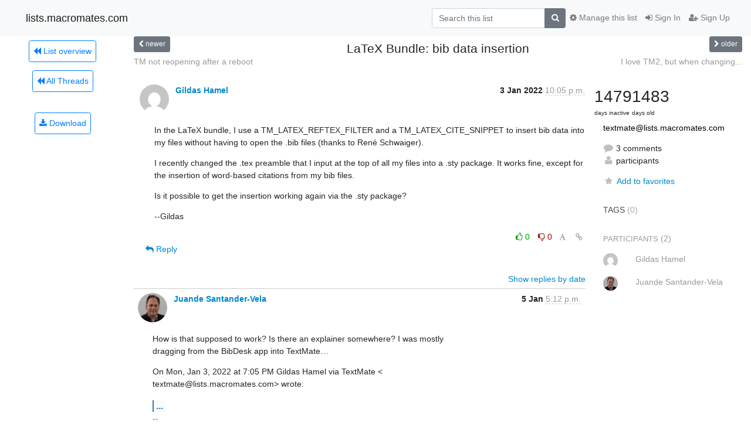

--- FILE ---
content_type: text/html; charset=utf-8
request_url: https://lists.macromates.com/hyperkitty/list/textmate@lists.macromates.com/thread/LSEDAMIR2P35UZ5D7OVYRQQRT7SJHBYN/
body_size: 75750
content:




<!DOCTYPE HTML>
<html>
    <head>
        <meta http-equiv="Content-Type" content="text/html; charset=UTF-8" />
        <meta name="viewport" content="width=device-width, initial-scale=1.0" />
        <meta name="ROBOTS" content="INDEX, FOLLOW" />
        <title>
LaTeX Bundle: bib data insertion - TextMate - lists.macromates.com
</title>
        <meta name="author" content="" />
        <meta name="dc.language" content="en" />
        <link rel="shortcut icon" href="/static/hyperkitty/img/favicon.ico" />
        <link rel="stylesheet" href="/static/hyperkitty/libs/jquery/smoothness/jquery-ui-1.10.3.custom.min.css" type="text/css" media="all" />
        <link rel="stylesheet" href="/static/hyperkitty/libs/fonts/font-awesome/css/font-awesome.min.css" type="text/css" media="all" />
        <link rel="stylesheet" href="/static/CACHE/css/output.deeea5669733.css" type="text/css" media="all"><link rel="stylesheet" href="/static/CACHE/css/output.d3034b4f9b48.css" type="text/css"><link rel="stylesheet" href="/static/CACHE/css/output.35464b891e3f.css" type="text/css" media="all">
         
        
        

    </head>

    <body>

    


    <nav class="navbar sticky-top navbar-light bg-light navbar-expand-md">
        <div class="container">
            <div class="navbar-header col-md"> <!--part of navbar that's always present-->
                <button type="button" class="navbar-toggler collapsed" data-toggle="collapse" data-target=".navbar-collapse">
                    <span class="fa fa-bars"></span>
                </button>
                <a class="navbar-brand" href="/hyperkitty/">lists.macromates.com</a>

            </div> <!-- /navbar-header -->

            <div class="navbar-collapse collapse justify-content-end"> <!--part of navbar that's collapsed on small screens-->
                <!-- show dropdown for smaller viewports b/c login name/email may be too long -->
                <!-- only show this extra button/dropdown if we're in small screen sizes -->
                <div class="nav navbar-nav navbar-right auth dropdown d-sm-none">
                  <a href="#" role="button" class="btn dropdown-toggle" id="loginDropdownMenu"
                     data-toggle="dropdown" aria-haspopup="true" aria-expanded="false">
                        
                            <span class="fa fa-bars"></span>
                        
                    </a>
                      
                            <a role="menuitem" tabindex="-1" href="/accounts/login/?next=/hyperkitty/list/textmate%40lists.macromates.com/thread/LSEDAMIR2P35UZ5D7OVYRQQRT7SJHBYN/">
                                <span class="fa fa-sign-in"></span>
                                Sign In
                            </a>
                            <a role="menuitem" tabindex="-1" href="/accounts/signup/?next=/hyperkitty/list/textmate%40lists.macromates.com/thread/LSEDAMIR2P35UZ5D7OVYRQQRT7SJHBYN/">
                                <span class="fa fa-user-plus"></span>
                                Sign Up
                            </a>
                        

                </div>
                <form name="search" method="get" action="/hyperkitty/search" class="navbar-form navbar-right my-2 my-lg-2 order-1" role="search">
                    <input type="hidden" name="mlist" value="textmate@lists.macromates.com" />
                        <div class="input-group">
                            <input name="q" type="text" class="form-control"
                                   placeholder="Search this list"
                                   
                                   />
                            <span class="input-group-append">
                                <button class="btn btn-secondary" type="submit"><span class="fa fa-search"></span></button>
                            </span>
                        </div>
                </form>
                <!-- larger viewports -->
                <ul class="nav navbar-nav d-none d-sm-flex auth order-3">
                    
                        <li class="nav-item"><a href="/accounts/login/?next=/hyperkitty/list/textmate%40lists.macromates.com/thread/LSEDAMIR2P35UZ5D7OVYRQQRT7SJHBYN/" class="nav-link">
                            <span class="fa fa-sign-in"></span>
                            Sign In
                        </a></li>
                        <li class="nav-item"><a href="/accounts/signup/?next=/hyperkitty/list/textmate%40lists.macromates.com/thread/LSEDAMIR2P35UZ5D7OVYRQQRT7SJHBYN/" class="nav-link">
                            <span class="fa fa-user-plus"></span>
                            Sign Up
                        </a></li>
                    
                </ul>

                
                <ul class="nav navbar-nav order-2">
                    <li class="nav-item">
                    
                    <a href="/postorius/lists/textmate.lists.macromates.com/" class="nav-link">
                        <span class="fa fa-cog"></span>
                        Manage this list
                    </a>
                    
                    </li>
                </ul>
                


            </div> <!--/navbar-collapse -->
        </div> <!-- /container for navbar -->
    </nav>

    

     <div class="modal fade" tabindex="-1" role="dialog" id="keyboard-shortcuts">
       <div class="modal-dialog" role="document">
         <div class="modal-content">
           <div class="modal-header">
             <button type="button" class="close" data-dismiss="modal" aria-label="Close"><span aria-hidden="true">&times;</span></button>
             <h4 class="modal-title">Keyboard Shortcuts</h4>
           </div>
           <div class="modal-body">
             <h3>Thread View</h3>
             <ul>
               <li><code>j</code>: Next unread message </li>
               <li><code>k</code>: Previous unread message </li>
               <li><code>j a</code>: Jump to all threads
               <li><code>j l</code>: Jump to MailingList overview
             </ul>
           </div>
         </div><!-- /.modal-content -->
       </div><!-- /.modal-dialog -->
     </div><!-- /.modal -->

     <div class="container">
        

<div class="row view-thread">





<div class="d-none d-md-inline col-12 col-md-2">
    <div class="row d-flex justify-content-center flex-column align-items-center">
        
        <a href="/hyperkitty/list/textmate@lists.macromates.com/"
           class="btn btn-outline-primary p-2 m-2">
            <span class="fa fa-backward"></span>
            List overview</a>

        
        
        <a href="/hyperkitty/list/textmate@lists.macromates.com/latest"
           class="btn btn-outline-primary p-2 m-2">
            <span class="fa fa-backward"></span>
       All Threads</a>
    
    </br>
    <!-- Download as mbox -->
    
    <a href="/hyperkitty/list/textmate@lists.macromates.com/export/textmate@lists.macromates.com-LSEDAMIR2P35UZ5D7OVYRQQRT7SJHBYN.mbox.gz?thread=LSEDAMIR2P35UZ5D7OVYRQQRT7SJHBYN" title="This thread in gzipped mbox format"
          class="btn btn-outline-primary p-2 m-2">
        <i class="fa fa-download"></i> Download</a>
    
</div>
</div>



    <div class="col-12 col-md-10">

        <!-- thread header: navigation (older/newer), thread title -->
        <div class="thread-header">
          <div class="row">
            
            <div class="col-sm-2">
                
                <a id="next-thread" class="btn btn-secondary btn-sm "
                        title="TM not reopening after a reboot"
                        href="/hyperkitty/list/textmate@lists.macromates.com/thread/OAOHQA4FS3FVJPTUPQTYTO6BZVCEQOVL/">
                    <span class="fa fa-chevron-left"></span>
                    <span class="d-none d-md-inline">newer</span>
                </a>
               
            </div>
            <div class="col-sm-8">
                <h3>LaTeX Bundle: bib data insertion</h3>
            </div>
            <div class="col-sm-2 right">
                <a id="prev-thread" class="btn btn-secondary btn-sm "
                    
                    title="I love TM2, but when changing tabs, the scrolling misbehaves"
                    href="/hyperkitty/list/textmate@lists.macromates.com/thread/WDSIKTVS2RJX3ABXSXD34TP5WYNVFFAS/"
                    >
                    <span class="fa fa-chevron-right"></span>
                    <span class="d-none d-md-inline">older</span>
                </a>
            </div>
          </div>
          <div class="thread-titles">
            <div class="row">
                <div class="d-none d-md-block col-md-6">
                
                    <a href="/hyperkitty/list/textmate@lists.macromates.com/thread/OAOHQA4FS3FVJPTUPQTYTO6BZVCEQOVL/"
                       title="TM not reopening after a reboot"
                       >TM not reopening after a reboot</a>
                
                </div>
                <div class="right d-none d-md-block col-md-6">
                
                    <a href="/hyperkitty/list/textmate@lists.macromates.com/thread/WDSIKTVS2RJX3ABXSXD34TP5WYNVFFAS/"
                       title="I love TM2, but when changing tabs, the scrolling misbehaves"
                       >I love TM2, but when changing...</a>
                
                </div>
            </div>
            
            </div>
        </div> <!-- /thread-header -->

        <!-- nav tabs, for smaller screens -->
        <ul class="nav nav-tabs d-md-none">
            <li class="nav-item">
                <a href="#home" class="nav-link active">First Post</a>
            </li>
            <li class="nav-item">
                <a href="#replies" class="nav-link">Replies</a>
            </li>
            <li class="nav-item">
                <a href="#stats" class="nav-link">Stats</a>
            </li>
            <li class="dropdown nav-item">
                



<a href="" id="navbarMonthsListDrop" class="dropdown-toggle  nav-link " data-toggle="dropdown">
  <span class="d-none d-md-inline ">Threads by</span> month <b class="caret"></b>
</a>
<ul class="dropdown-menu right" role="menu" aria-labelledby="navbarMonthsListDrop">
    
    <li role="presentation" class="dropdown-header disabled dropdown-item">
        <a href="" class="nav-link">----- 2026 -----</a>
    </li>
    
    <li>
        <a class="dropdown-item" href="/hyperkitty/list/textmate@lists.macromates.com/2026/1/"
           >January</a>
    </li>
    
    
    <li role="presentation" class="dropdown-header disabled dropdown-item">
        <a href="" class="nav-link">----- 2025 -----</a>
    </li>
    
    <li>
        <a class="dropdown-item" href="/hyperkitty/list/textmate@lists.macromates.com/2025/12/"
           >December</a>
    </li>
    
    <li>
        <a class="dropdown-item" href="/hyperkitty/list/textmate@lists.macromates.com/2025/11/"
           >November</a>
    </li>
    
    <li>
        <a class="dropdown-item" href="/hyperkitty/list/textmate@lists.macromates.com/2025/10/"
           >October</a>
    </li>
    
    <li>
        <a class="dropdown-item" href="/hyperkitty/list/textmate@lists.macromates.com/2025/9/"
           >September</a>
    </li>
    
    <li>
        <a class="dropdown-item" href="/hyperkitty/list/textmate@lists.macromates.com/2025/8/"
           >August</a>
    </li>
    
    <li>
        <a class="dropdown-item" href="/hyperkitty/list/textmate@lists.macromates.com/2025/7/"
           >July</a>
    </li>
    
    <li>
        <a class="dropdown-item" href="/hyperkitty/list/textmate@lists.macromates.com/2025/6/"
           >June</a>
    </li>
    
    <li>
        <a class="dropdown-item" href="/hyperkitty/list/textmate@lists.macromates.com/2025/5/"
           >May</a>
    </li>
    
    <li>
        <a class="dropdown-item" href="/hyperkitty/list/textmate@lists.macromates.com/2025/4/"
           >April</a>
    </li>
    
    <li>
        <a class="dropdown-item" href="/hyperkitty/list/textmate@lists.macromates.com/2025/3/"
           >March</a>
    </li>
    
    <li>
        <a class="dropdown-item" href="/hyperkitty/list/textmate@lists.macromates.com/2025/2/"
           >February</a>
    </li>
    
    <li>
        <a class="dropdown-item" href="/hyperkitty/list/textmate@lists.macromates.com/2025/1/"
           >January</a>
    </li>
    
    
    <li role="presentation" class="dropdown-header disabled dropdown-item">
        <a href="" class="nav-link">----- 2024 -----</a>
    </li>
    
    <li>
        <a class="dropdown-item" href="/hyperkitty/list/textmate@lists.macromates.com/2024/12/"
           >December</a>
    </li>
    
    <li>
        <a class="dropdown-item" href="/hyperkitty/list/textmate@lists.macromates.com/2024/11/"
           >November</a>
    </li>
    
    <li>
        <a class="dropdown-item" href="/hyperkitty/list/textmate@lists.macromates.com/2024/10/"
           >October</a>
    </li>
    
    <li>
        <a class="dropdown-item" href="/hyperkitty/list/textmate@lists.macromates.com/2024/9/"
           >September</a>
    </li>
    
    <li>
        <a class="dropdown-item" href="/hyperkitty/list/textmate@lists.macromates.com/2024/8/"
           >August</a>
    </li>
    
    <li>
        <a class="dropdown-item" href="/hyperkitty/list/textmate@lists.macromates.com/2024/7/"
           >July</a>
    </li>
    
    <li>
        <a class="dropdown-item" href="/hyperkitty/list/textmate@lists.macromates.com/2024/6/"
           >June</a>
    </li>
    
    <li>
        <a class="dropdown-item" href="/hyperkitty/list/textmate@lists.macromates.com/2024/5/"
           >May</a>
    </li>
    
    <li>
        <a class="dropdown-item" href="/hyperkitty/list/textmate@lists.macromates.com/2024/4/"
           >April</a>
    </li>
    
    <li>
        <a class="dropdown-item" href="/hyperkitty/list/textmate@lists.macromates.com/2024/3/"
           >March</a>
    </li>
    
    <li>
        <a class="dropdown-item" href="/hyperkitty/list/textmate@lists.macromates.com/2024/2/"
           >February</a>
    </li>
    
    <li>
        <a class="dropdown-item" href="/hyperkitty/list/textmate@lists.macromates.com/2024/1/"
           >January</a>
    </li>
    
    
    <li role="presentation" class="dropdown-header disabled dropdown-item">
        <a href="" class="nav-link">----- 2023 -----</a>
    </li>
    
    <li>
        <a class="dropdown-item" href="/hyperkitty/list/textmate@lists.macromates.com/2023/12/"
           >December</a>
    </li>
    
    <li>
        <a class="dropdown-item" href="/hyperkitty/list/textmate@lists.macromates.com/2023/11/"
           >November</a>
    </li>
    
    <li>
        <a class="dropdown-item" href="/hyperkitty/list/textmate@lists.macromates.com/2023/10/"
           >October</a>
    </li>
    
    <li>
        <a class="dropdown-item" href="/hyperkitty/list/textmate@lists.macromates.com/2023/9/"
           >September</a>
    </li>
    
    <li>
        <a class="dropdown-item" href="/hyperkitty/list/textmate@lists.macromates.com/2023/8/"
           >August</a>
    </li>
    
    <li>
        <a class="dropdown-item" href="/hyperkitty/list/textmate@lists.macromates.com/2023/7/"
           >July</a>
    </li>
    
    <li>
        <a class="dropdown-item" href="/hyperkitty/list/textmate@lists.macromates.com/2023/6/"
           >June</a>
    </li>
    
    <li>
        <a class="dropdown-item" href="/hyperkitty/list/textmate@lists.macromates.com/2023/5/"
           >May</a>
    </li>
    
    <li>
        <a class="dropdown-item" href="/hyperkitty/list/textmate@lists.macromates.com/2023/4/"
           >April</a>
    </li>
    
    <li>
        <a class="dropdown-item" href="/hyperkitty/list/textmate@lists.macromates.com/2023/3/"
           >March</a>
    </li>
    
    <li>
        <a class="dropdown-item" href="/hyperkitty/list/textmate@lists.macromates.com/2023/2/"
           >February</a>
    </li>
    
    <li>
        <a class="dropdown-item" href="/hyperkitty/list/textmate@lists.macromates.com/2023/1/"
           >January</a>
    </li>
    
    
    <li role="presentation" class="dropdown-header disabled dropdown-item">
        <a href="" class="nav-link">----- 2022 -----</a>
    </li>
    
    <li>
        <a class="dropdown-item" href="/hyperkitty/list/textmate@lists.macromates.com/2022/12/"
           >December</a>
    </li>
    
    <li>
        <a class="dropdown-item" href="/hyperkitty/list/textmate@lists.macromates.com/2022/11/"
           >November</a>
    </li>
    
    <li>
        <a class="dropdown-item" href="/hyperkitty/list/textmate@lists.macromates.com/2022/10/"
           >October</a>
    </li>
    
    <li>
        <a class="dropdown-item" href="/hyperkitty/list/textmate@lists.macromates.com/2022/9/"
           >September</a>
    </li>
    
    <li>
        <a class="dropdown-item" href="/hyperkitty/list/textmate@lists.macromates.com/2022/8/"
           >August</a>
    </li>
    
    <li>
        <a class="dropdown-item" href="/hyperkitty/list/textmate@lists.macromates.com/2022/7/"
           >July</a>
    </li>
    
    <li>
        <a class="dropdown-item" href="/hyperkitty/list/textmate@lists.macromates.com/2022/6/"
           >June</a>
    </li>
    
    <li>
        <a class="dropdown-item" href="/hyperkitty/list/textmate@lists.macromates.com/2022/5/"
           >May</a>
    </li>
    
    <li>
        <a class="dropdown-item" href="/hyperkitty/list/textmate@lists.macromates.com/2022/4/"
           >April</a>
    </li>
    
    <li>
        <a class="dropdown-item" href="/hyperkitty/list/textmate@lists.macromates.com/2022/3/"
           >March</a>
    </li>
    
    <li>
        <a class="dropdown-item" href="/hyperkitty/list/textmate@lists.macromates.com/2022/2/"
           >February</a>
    </li>
    
    <li>
        <a class="dropdown-item" href="/hyperkitty/list/textmate@lists.macromates.com/2022/1/"
           >January</a>
    </li>
    
    
    <li role="presentation" class="dropdown-header disabled dropdown-item">
        <a href="" class="nav-link">----- 2021 -----</a>
    </li>
    
    <li>
        <a class="dropdown-item" href="/hyperkitty/list/textmate@lists.macromates.com/2021/12/"
           >December</a>
    </li>
    
    <li>
        <a class="dropdown-item" href="/hyperkitty/list/textmate@lists.macromates.com/2021/11/"
           >November</a>
    </li>
    
    <li>
        <a class="dropdown-item" href="/hyperkitty/list/textmate@lists.macromates.com/2021/10/"
           >October</a>
    </li>
    
    <li>
        <a class="dropdown-item" href="/hyperkitty/list/textmate@lists.macromates.com/2021/9/"
           >September</a>
    </li>
    
    <li>
        <a class="dropdown-item" href="/hyperkitty/list/textmate@lists.macromates.com/2021/8/"
           >August</a>
    </li>
    
    <li>
        <a class="dropdown-item" href="/hyperkitty/list/textmate@lists.macromates.com/2021/7/"
           >July</a>
    </li>
    
    <li>
        <a class="dropdown-item" href="/hyperkitty/list/textmate@lists.macromates.com/2021/6/"
           >June</a>
    </li>
    
    <li>
        <a class="dropdown-item" href="/hyperkitty/list/textmate@lists.macromates.com/2021/5/"
           >May</a>
    </li>
    
    <li>
        <a class="dropdown-item" href="/hyperkitty/list/textmate@lists.macromates.com/2021/4/"
           >April</a>
    </li>
    
    <li>
        <a class="dropdown-item" href="/hyperkitty/list/textmate@lists.macromates.com/2021/3/"
           >March</a>
    </li>
    
    <li>
        <a class="dropdown-item" href="/hyperkitty/list/textmate@lists.macromates.com/2021/2/"
           >February</a>
    </li>
    
    <li>
        <a class="dropdown-item" href="/hyperkitty/list/textmate@lists.macromates.com/2021/1/"
           >January</a>
    </li>
    
    
    <li role="presentation" class="dropdown-header disabled dropdown-item">
        <a href="" class="nav-link">----- 2020 -----</a>
    </li>
    
    <li>
        <a class="dropdown-item" href="/hyperkitty/list/textmate@lists.macromates.com/2020/12/"
           >December</a>
    </li>
    
    <li>
        <a class="dropdown-item" href="/hyperkitty/list/textmate@lists.macromates.com/2020/11/"
           >November</a>
    </li>
    
    <li>
        <a class="dropdown-item" href="/hyperkitty/list/textmate@lists.macromates.com/2020/10/"
           >October</a>
    </li>
    
    <li>
        <a class="dropdown-item" href="/hyperkitty/list/textmate@lists.macromates.com/2020/9/"
           >September</a>
    </li>
    
    <li>
        <a class="dropdown-item" href="/hyperkitty/list/textmate@lists.macromates.com/2020/8/"
           >August</a>
    </li>
    
    <li>
        <a class="dropdown-item" href="/hyperkitty/list/textmate@lists.macromates.com/2020/7/"
           >July</a>
    </li>
    
    <li>
        <a class="dropdown-item" href="/hyperkitty/list/textmate@lists.macromates.com/2020/6/"
           >June</a>
    </li>
    
    <li>
        <a class="dropdown-item" href="/hyperkitty/list/textmate@lists.macromates.com/2020/5/"
           >May</a>
    </li>
    
    <li>
        <a class="dropdown-item" href="/hyperkitty/list/textmate@lists.macromates.com/2020/4/"
           >April</a>
    </li>
    
    <li>
        <a class="dropdown-item" href="/hyperkitty/list/textmate@lists.macromates.com/2020/3/"
           >March</a>
    </li>
    
    <li>
        <a class="dropdown-item" href="/hyperkitty/list/textmate@lists.macromates.com/2020/2/"
           >February</a>
    </li>
    
    <li>
        <a class="dropdown-item" href="/hyperkitty/list/textmate@lists.macromates.com/2020/1/"
           >January</a>
    </li>
    
    
    <li role="presentation" class="dropdown-header disabled dropdown-item">
        <a href="" class="nav-link">----- 2019 -----</a>
    </li>
    
    <li>
        <a class="dropdown-item" href="/hyperkitty/list/textmate@lists.macromates.com/2019/12/"
           >December</a>
    </li>
    
    <li>
        <a class="dropdown-item" href="/hyperkitty/list/textmate@lists.macromates.com/2019/11/"
           >November</a>
    </li>
    
    <li>
        <a class="dropdown-item" href="/hyperkitty/list/textmate@lists.macromates.com/2019/10/"
           >October</a>
    </li>
    
    <li>
        <a class="dropdown-item" href="/hyperkitty/list/textmate@lists.macromates.com/2019/9/"
           >September</a>
    </li>
    
    <li>
        <a class="dropdown-item" href="/hyperkitty/list/textmate@lists.macromates.com/2019/8/"
           >August</a>
    </li>
    
    <li>
        <a class="dropdown-item" href="/hyperkitty/list/textmate@lists.macromates.com/2019/7/"
           >July</a>
    </li>
    
    <li>
        <a class="dropdown-item" href="/hyperkitty/list/textmate@lists.macromates.com/2019/6/"
           >June</a>
    </li>
    
    <li>
        <a class="dropdown-item" href="/hyperkitty/list/textmate@lists.macromates.com/2019/5/"
           >May</a>
    </li>
    
    <li>
        <a class="dropdown-item" href="/hyperkitty/list/textmate@lists.macromates.com/2019/4/"
           >April</a>
    </li>
    
    <li>
        <a class="dropdown-item" href="/hyperkitty/list/textmate@lists.macromates.com/2019/3/"
           >March</a>
    </li>
    
    <li>
        <a class="dropdown-item" href="/hyperkitty/list/textmate@lists.macromates.com/2019/2/"
           >February</a>
    </li>
    
    <li>
        <a class="dropdown-item" href="/hyperkitty/list/textmate@lists.macromates.com/2019/1/"
           >January</a>
    </li>
    
    
    <li role="presentation" class="dropdown-header disabled dropdown-item">
        <a href="" class="nav-link">----- 2018 -----</a>
    </li>
    
    <li>
        <a class="dropdown-item" href="/hyperkitty/list/textmate@lists.macromates.com/2018/12/"
           >December</a>
    </li>
    
    <li>
        <a class="dropdown-item" href="/hyperkitty/list/textmate@lists.macromates.com/2018/11/"
           >November</a>
    </li>
    
    <li>
        <a class="dropdown-item" href="/hyperkitty/list/textmate@lists.macromates.com/2018/10/"
           >October</a>
    </li>
    
    <li>
        <a class="dropdown-item" href="/hyperkitty/list/textmate@lists.macromates.com/2018/9/"
           >September</a>
    </li>
    
    <li>
        <a class="dropdown-item" href="/hyperkitty/list/textmate@lists.macromates.com/2018/8/"
           >August</a>
    </li>
    
    <li>
        <a class="dropdown-item" href="/hyperkitty/list/textmate@lists.macromates.com/2018/7/"
           >July</a>
    </li>
    
    <li>
        <a class="dropdown-item" href="/hyperkitty/list/textmate@lists.macromates.com/2018/6/"
           >June</a>
    </li>
    
    <li>
        <a class="dropdown-item" href="/hyperkitty/list/textmate@lists.macromates.com/2018/5/"
           >May</a>
    </li>
    
    <li>
        <a class="dropdown-item" href="/hyperkitty/list/textmate@lists.macromates.com/2018/4/"
           >April</a>
    </li>
    
    <li>
        <a class="dropdown-item" href="/hyperkitty/list/textmate@lists.macromates.com/2018/3/"
           >March</a>
    </li>
    
    <li>
        <a class="dropdown-item" href="/hyperkitty/list/textmate@lists.macromates.com/2018/2/"
           >February</a>
    </li>
    
    <li>
        <a class="dropdown-item" href="/hyperkitty/list/textmate@lists.macromates.com/2018/1/"
           >January</a>
    </li>
    
    
    <li role="presentation" class="dropdown-header disabled dropdown-item">
        <a href="" class="nav-link">----- 2017 -----</a>
    </li>
    
    <li>
        <a class="dropdown-item" href="/hyperkitty/list/textmate@lists.macromates.com/2017/12/"
           >December</a>
    </li>
    
    <li>
        <a class="dropdown-item" href="/hyperkitty/list/textmate@lists.macromates.com/2017/11/"
           >November</a>
    </li>
    
    <li>
        <a class="dropdown-item" href="/hyperkitty/list/textmate@lists.macromates.com/2017/10/"
           >October</a>
    </li>
    
    <li>
        <a class="dropdown-item" href="/hyperkitty/list/textmate@lists.macromates.com/2017/9/"
           >September</a>
    </li>
    
    <li>
        <a class="dropdown-item" href="/hyperkitty/list/textmate@lists.macromates.com/2017/8/"
           >August</a>
    </li>
    
    <li>
        <a class="dropdown-item" href="/hyperkitty/list/textmate@lists.macromates.com/2017/7/"
           >July</a>
    </li>
    
    <li>
        <a class="dropdown-item" href="/hyperkitty/list/textmate@lists.macromates.com/2017/6/"
           >June</a>
    </li>
    
    <li>
        <a class="dropdown-item" href="/hyperkitty/list/textmate@lists.macromates.com/2017/5/"
           >May</a>
    </li>
    
    <li>
        <a class="dropdown-item" href="/hyperkitty/list/textmate@lists.macromates.com/2017/4/"
           >April</a>
    </li>
    
    <li>
        <a class="dropdown-item" href="/hyperkitty/list/textmate@lists.macromates.com/2017/3/"
           >March</a>
    </li>
    
    <li>
        <a class="dropdown-item" href="/hyperkitty/list/textmate@lists.macromates.com/2017/2/"
           >February</a>
    </li>
    
    <li>
        <a class="dropdown-item" href="/hyperkitty/list/textmate@lists.macromates.com/2017/1/"
           >January</a>
    </li>
    
    
    <li role="presentation" class="dropdown-header disabled dropdown-item">
        <a href="" class="nav-link">----- 2016 -----</a>
    </li>
    
    <li>
        <a class="dropdown-item" href="/hyperkitty/list/textmate@lists.macromates.com/2016/12/"
           >December</a>
    </li>
    
    <li>
        <a class="dropdown-item" href="/hyperkitty/list/textmate@lists.macromates.com/2016/11/"
           >November</a>
    </li>
    
    <li>
        <a class="dropdown-item" href="/hyperkitty/list/textmate@lists.macromates.com/2016/10/"
           >October</a>
    </li>
    
    <li>
        <a class="dropdown-item" href="/hyperkitty/list/textmate@lists.macromates.com/2016/9/"
           >September</a>
    </li>
    
    <li>
        <a class="dropdown-item" href="/hyperkitty/list/textmate@lists.macromates.com/2016/8/"
           >August</a>
    </li>
    
    <li>
        <a class="dropdown-item" href="/hyperkitty/list/textmate@lists.macromates.com/2016/7/"
           >July</a>
    </li>
    
    <li>
        <a class="dropdown-item" href="/hyperkitty/list/textmate@lists.macromates.com/2016/6/"
           >June</a>
    </li>
    
    <li>
        <a class="dropdown-item" href="/hyperkitty/list/textmate@lists.macromates.com/2016/5/"
           >May</a>
    </li>
    
    <li>
        <a class="dropdown-item" href="/hyperkitty/list/textmate@lists.macromates.com/2016/4/"
           >April</a>
    </li>
    
    <li>
        <a class="dropdown-item" href="/hyperkitty/list/textmate@lists.macromates.com/2016/3/"
           >March</a>
    </li>
    
    <li>
        <a class="dropdown-item" href="/hyperkitty/list/textmate@lists.macromates.com/2016/2/"
           >February</a>
    </li>
    
    <li>
        <a class="dropdown-item" href="/hyperkitty/list/textmate@lists.macromates.com/2016/1/"
           >January</a>
    </li>
    
    
    <li role="presentation" class="dropdown-header disabled dropdown-item">
        <a href="" class="nav-link">----- 2015 -----</a>
    </li>
    
    <li>
        <a class="dropdown-item" href="/hyperkitty/list/textmate@lists.macromates.com/2015/12/"
           >December</a>
    </li>
    
    <li>
        <a class="dropdown-item" href="/hyperkitty/list/textmate@lists.macromates.com/2015/11/"
           >November</a>
    </li>
    
    <li>
        <a class="dropdown-item" href="/hyperkitty/list/textmate@lists.macromates.com/2015/10/"
           >October</a>
    </li>
    
    <li>
        <a class="dropdown-item" href="/hyperkitty/list/textmate@lists.macromates.com/2015/9/"
           >September</a>
    </li>
    
    <li>
        <a class="dropdown-item" href="/hyperkitty/list/textmate@lists.macromates.com/2015/8/"
           >August</a>
    </li>
    
    <li>
        <a class="dropdown-item" href="/hyperkitty/list/textmate@lists.macromates.com/2015/7/"
           >July</a>
    </li>
    
    <li>
        <a class="dropdown-item" href="/hyperkitty/list/textmate@lists.macromates.com/2015/6/"
           >June</a>
    </li>
    
    <li>
        <a class="dropdown-item" href="/hyperkitty/list/textmate@lists.macromates.com/2015/5/"
           >May</a>
    </li>
    
    <li>
        <a class="dropdown-item" href="/hyperkitty/list/textmate@lists.macromates.com/2015/4/"
           >April</a>
    </li>
    
    <li>
        <a class="dropdown-item" href="/hyperkitty/list/textmate@lists.macromates.com/2015/3/"
           >March</a>
    </li>
    
    <li>
        <a class="dropdown-item" href="/hyperkitty/list/textmate@lists.macromates.com/2015/2/"
           >February</a>
    </li>
    
    <li>
        <a class="dropdown-item" href="/hyperkitty/list/textmate@lists.macromates.com/2015/1/"
           >January</a>
    </li>
    
    
    <li role="presentation" class="dropdown-header disabled dropdown-item">
        <a href="" class="nav-link">----- 2014 -----</a>
    </li>
    
    <li>
        <a class="dropdown-item" href="/hyperkitty/list/textmate@lists.macromates.com/2014/12/"
           >December</a>
    </li>
    
    <li>
        <a class="dropdown-item" href="/hyperkitty/list/textmate@lists.macromates.com/2014/11/"
           >November</a>
    </li>
    
    <li>
        <a class="dropdown-item" href="/hyperkitty/list/textmate@lists.macromates.com/2014/10/"
           >October</a>
    </li>
    
    <li>
        <a class="dropdown-item" href="/hyperkitty/list/textmate@lists.macromates.com/2014/9/"
           >September</a>
    </li>
    
    <li>
        <a class="dropdown-item" href="/hyperkitty/list/textmate@lists.macromates.com/2014/8/"
           >August</a>
    </li>
    
    <li>
        <a class="dropdown-item" href="/hyperkitty/list/textmate@lists.macromates.com/2014/7/"
           >July</a>
    </li>
    
    <li>
        <a class="dropdown-item" href="/hyperkitty/list/textmate@lists.macromates.com/2014/6/"
           >June</a>
    </li>
    
    <li>
        <a class="dropdown-item" href="/hyperkitty/list/textmate@lists.macromates.com/2014/5/"
           >May</a>
    </li>
    
    <li>
        <a class="dropdown-item" href="/hyperkitty/list/textmate@lists.macromates.com/2014/4/"
           >April</a>
    </li>
    
    <li>
        <a class="dropdown-item" href="/hyperkitty/list/textmate@lists.macromates.com/2014/3/"
           >March</a>
    </li>
    
    <li>
        <a class="dropdown-item" href="/hyperkitty/list/textmate@lists.macromates.com/2014/2/"
           >February</a>
    </li>
    
    <li>
        <a class="dropdown-item" href="/hyperkitty/list/textmate@lists.macromates.com/2014/1/"
           >January</a>
    </li>
    
    
    <li role="presentation" class="dropdown-header disabled dropdown-item">
        <a href="" class="nav-link">----- 2013 -----</a>
    </li>
    
    <li>
        <a class="dropdown-item" href="/hyperkitty/list/textmate@lists.macromates.com/2013/12/"
           >December</a>
    </li>
    
    <li>
        <a class="dropdown-item" href="/hyperkitty/list/textmate@lists.macromates.com/2013/11/"
           >November</a>
    </li>
    
    <li>
        <a class="dropdown-item" href="/hyperkitty/list/textmate@lists.macromates.com/2013/10/"
           >October</a>
    </li>
    
    <li>
        <a class="dropdown-item" href="/hyperkitty/list/textmate@lists.macromates.com/2013/9/"
           >September</a>
    </li>
    
    <li>
        <a class="dropdown-item" href="/hyperkitty/list/textmate@lists.macromates.com/2013/8/"
           >August</a>
    </li>
    
    <li>
        <a class="dropdown-item" href="/hyperkitty/list/textmate@lists.macromates.com/2013/7/"
           >July</a>
    </li>
    
    <li>
        <a class="dropdown-item" href="/hyperkitty/list/textmate@lists.macromates.com/2013/6/"
           >June</a>
    </li>
    
    <li>
        <a class="dropdown-item" href="/hyperkitty/list/textmate@lists.macromates.com/2013/5/"
           >May</a>
    </li>
    
    <li>
        <a class="dropdown-item" href="/hyperkitty/list/textmate@lists.macromates.com/2013/4/"
           >April</a>
    </li>
    
    <li>
        <a class="dropdown-item" href="/hyperkitty/list/textmate@lists.macromates.com/2013/3/"
           >March</a>
    </li>
    
    <li>
        <a class="dropdown-item" href="/hyperkitty/list/textmate@lists.macromates.com/2013/2/"
           >February</a>
    </li>
    
    <li>
        <a class="dropdown-item" href="/hyperkitty/list/textmate@lists.macromates.com/2013/1/"
           >January</a>
    </li>
    
    
    <li role="presentation" class="dropdown-header disabled dropdown-item">
        <a href="" class="nav-link">----- 2012 -----</a>
    </li>
    
    <li>
        <a class="dropdown-item" href="/hyperkitty/list/textmate@lists.macromates.com/2012/12/"
           >December</a>
    </li>
    
    <li>
        <a class="dropdown-item" href="/hyperkitty/list/textmate@lists.macromates.com/2012/11/"
           >November</a>
    </li>
    
    <li>
        <a class="dropdown-item" href="/hyperkitty/list/textmate@lists.macromates.com/2012/10/"
           >October</a>
    </li>
    
    <li>
        <a class="dropdown-item" href="/hyperkitty/list/textmate@lists.macromates.com/2012/9/"
           >September</a>
    </li>
    
    <li>
        <a class="dropdown-item" href="/hyperkitty/list/textmate@lists.macromates.com/2012/8/"
           >August</a>
    </li>
    
    <li>
        <a class="dropdown-item" href="/hyperkitty/list/textmate@lists.macromates.com/2012/7/"
           >July</a>
    </li>
    
    <li>
        <a class="dropdown-item" href="/hyperkitty/list/textmate@lists.macromates.com/2012/6/"
           >June</a>
    </li>
    
    <li>
        <a class="dropdown-item" href="/hyperkitty/list/textmate@lists.macromates.com/2012/5/"
           >May</a>
    </li>
    
    <li>
        <a class="dropdown-item" href="/hyperkitty/list/textmate@lists.macromates.com/2012/4/"
           >April</a>
    </li>
    
    <li>
        <a class="dropdown-item" href="/hyperkitty/list/textmate@lists.macromates.com/2012/3/"
           >March</a>
    </li>
    
    <li>
        <a class="dropdown-item" href="/hyperkitty/list/textmate@lists.macromates.com/2012/2/"
           >February</a>
    </li>
    
    <li>
        <a class="dropdown-item" href="/hyperkitty/list/textmate@lists.macromates.com/2012/1/"
           >January</a>
    </li>
    
    
    <li role="presentation" class="dropdown-header disabled dropdown-item">
        <a href="" class="nav-link">----- 2011 -----</a>
    </li>
    
    <li>
        <a class="dropdown-item" href="/hyperkitty/list/textmate@lists.macromates.com/2011/12/"
           >December</a>
    </li>
    
    <li>
        <a class="dropdown-item" href="/hyperkitty/list/textmate@lists.macromates.com/2011/11/"
           >November</a>
    </li>
    
    <li>
        <a class="dropdown-item" href="/hyperkitty/list/textmate@lists.macromates.com/2011/10/"
           >October</a>
    </li>
    
    <li>
        <a class="dropdown-item" href="/hyperkitty/list/textmate@lists.macromates.com/2011/9/"
           >September</a>
    </li>
    
    <li>
        <a class="dropdown-item" href="/hyperkitty/list/textmate@lists.macromates.com/2011/8/"
           >August</a>
    </li>
    
    <li>
        <a class="dropdown-item" href="/hyperkitty/list/textmate@lists.macromates.com/2011/7/"
           >July</a>
    </li>
    
    <li>
        <a class="dropdown-item" href="/hyperkitty/list/textmate@lists.macromates.com/2011/6/"
           >June</a>
    </li>
    
    <li>
        <a class="dropdown-item" href="/hyperkitty/list/textmate@lists.macromates.com/2011/5/"
           >May</a>
    </li>
    
    <li>
        <a class="dropdown-item" href="/hyperkitty/list/textmate@lists.macromates.com/2011/4/"
           >April</a>
    </li>
    
    <li>
        <a class="dropdown-item" href="/hyperkitty/list/textmate@lists.macromates.com/2011/3/"
           >March</a>
    </li>
    
    <li>
        <a class="dropdown-item" href="/hyperkitty/list/textmate@lists.macromates.com/2011/2/"
           >February</a>
    </li>
    
    <li>
        <a class="dropdown-item" href="/hyperkitty/list/textmate@lists.macromates.com/2011/1/"
           >January</a>
    </li>
    
    
    <li role="presentation" class="dropdown-header disabled dropdown-item">
        <a href="" class="nav-link">----- 2010 -----</a>
    </li>
    
    <li>
        <a class="dropdown-item" href="/hyperkitty/list/textmate@lists.macromates.com/2010/12/"
           >December</a>
    </li>
    
    <li>
        <a class="dropdown-item" href="/hyperkitty/list/textmate@lists.macromates.com/2010/11/"
           >November</a>
    </li>
    
    <li>
        <a class="dropdown-item" href="/hyperkitty/list/textmate@lists.macromates.com/2010/10/"
           >October</a>
    </li>
    
    <li>
        <a class="dropdown-item" href="/hyperkitty/list/textmate@lists.macromates.com/2010/9/"
           >September</a>
    </li>
    
    <li>
        <a class="dropdown-item" href="/hyperkitty/list/textmate@lists.macromates.com/2010/8/"
           >August</a>
    </li>
    
    <li>
        <a class="dropdown-item" href="/hyperkitty/list/textmate@lists.macromates.com/2010/7/"
           >July</a>
    </li>
    
    <li>
        <a class="dropdown-item" href="/hyperkitty/list/textmate@lists.macromates.com/2010/6/"
           >June</a>
    </li>
    
    <li>
        <a class="dropdown-item" href="/hyperkitty/list/textmate@lists.macromates.com/2010/5/"
           >May</a>
    </li>
    
    <li>
        <a class="dropdown-item" href="/hyperkitty/list/textmate@lists.macromates.com/2010/4/"
           >April</a>
    </li>
    
    <li>
        <a class="dropdown-item" href="/hyperkitty/list/textmate@lists.macromates.com/2010/3/"
           >March</a>
    </li>
    
    <li>
        <a class="dropdown-item" href="/hyperkitty/list/textmate@lists.macromates.com/2010/2/"
           >February</a>
    </li>
    
    <li>
        <a class="dropdown-item" href="/hyperkitty/list/textmate@lists.macromates.com/2010/1/"
           >January</a>
    </li>
    
    
    <li role="presentation" class="dropdown-header disabled dropdown-item">
        <a href="" class="nav-link">----- 2009 -----</a>
    </li>
    
    <li>
        <a class="dropdown-item" href="/hyperkitty/list/textmate@lists.macromates.com/2009/12/"
           >December</a>
    </li>
    
    <li>
        <a class="dropdown-item" href="/hyperkitty/list/textmate@lists.macromates.com/2009/11/"
           >November</a>
    </li>
    
    <li>
        <a class="dropdown-item" href="/hyperkitty/list/textmate@lists.macromates.com/2009/10/"
           >October</a>
    </li>
    
    <li>
        <a class="dropdown-item" href="/hyperkitty/list/textmate@lists.macromates.com/2009/9/"
           >September</a>
    </li>
    
    <li>
        <a class="dropdown-item" href="/hyperkitty/list/textmate@lists.macromates.com/2009/8/"
           >August</a>
    </li>
    
    <li>
        <a class="dropdown-item" href="/hyperkitty/list/textmate@lists.macromates.com/2009/7/"
           >July</a>
    </li>
    
    <li>
        <a class="dropdown-item" href="/hyperkitty/list/textmate@lists.macromates.com/2009/6/"
           >June</a>
    </li>
    
    <li>
        <a class="dropdown-item" href="/hyperkitty/list/textmate@lists.macromates.com/2009/5/"
           >May</a>
    </li>
    
    <li>
        <a class="dropdown-item" href="/hyperkitty/list/textmate@lists.macromates.com/2009/4/"
           >April</a>
    </li>
    
    <li>
        <a class="dropdown-item" href="/hyperkitty/list/textmate@lists.macromates.com/2009/3/"
           >March</a>
    </li>
    
    <li>
        <a class="dropdown-item" href="/hyperkitty/list/textmate@lists.macromates.com/2009/2/"
           >February</a>
    </li>
    
    <li>
        <a class="dropdown-item" href="/hyperkitty/list/textmate@lists.macromates.com/2009/1/"
           >January</a>
    </li>
    
    
    <li role="presentation" class="dropdown-header disabled dropdown-item">
        <a href="" class="nav-link">----- 2008 -----</a>
    </li>
    
    <li>
        <a class="dropdown-item" href="/hyperkitty/list/textmate@lists.macromates.com/2008/12/"
           >December</a>
    </li>
    
    <li>
        <a class="dropdown-item" href="/hyperkitty/list/textmate@lists.macromates.com/2008/11/"
           >November</a>
    </li>
    
    <li>
        <a class="dropdown-item" href="/hyperkitty/list/textmate@lists.macromates.com/2008/10/"
           >October</a>
    </li>
    
    <li>
        <a class="dropdown-item" href="/hyperkitty/list/textmate@lists.macromates.com/2008/9/"
           >September</a>
    </li>
    
    <li>
        <a class="dropdown-item" href="/hyperkitty/list/textmate@lists.macromates.com/2008/8/"
           >August</a>
    </li>
    
    <li>
        <a class="dropdown-item" href="/hyperkitty/list/textmate@lists.macromates.com/2008/7/"
           >July</a>
    </li>
    
    <li>
        <a class="dropdown-item" href="/hyperkitty/list/textmate@lists.macromates.com/2008/6/"
           >June</a>
    </li>
    
    <li>
        <a class="dropdown-item" href="/hyperkitty/list/textmate@lists.macromates.com/2008/5/"
           >May</a>
    </li>
    
    <li>
        <a class="dropdown-item" href="/hyperkitty/list/textmate@lists.macromates.com/2008/4/"
           >April</a>
    </li>
    
    <li>
        <a class="dropdown-item" href="/hyperkitty/list/textmate@lists.macromates.com/2008/3/"
           >March</a>
    </li>
    
    <li>
        <a class="dropdown-item" href="/hyperkitty/list/textmate@lists.macromates.com/2008/2/"
           >February</a>
    </li>
    
    <li>
        <a class="dropdown-item" href="/hyperkitty/list/textmate@lists.macromates.com/2008/1/"
           >January</a>
    </li>
    
    
    <li role="presentation" class="dropdown-header disabled dropdown-item">
        <a href="" class="nav-link">----- 2007 -----</a>
    </li>
    
    <li>
        <a class="dropdown-item" href="/hyperkitty/list/textmate@lists.macromates.com/2007/12/"
           >December</a>
    </li>
    
    <li>
        <a class="dropdown-item" href="/hyperkitty/list/textmate@lists.macromates.com/2007/11/"
           >November</a>
    </li>
    
    <li>
        <a class="dropdown-item" href="/hyperkitty/list/textmate@lists.macromates.com/2007/10/"
           >October</a>
    </li>
    
    <li>
        <a class="dropdown-item" href="/hyperkitty/list/textmate@lists.macromates.com/2007/9/"
           >September</a>
    </li>
    
    <li>
        <a class="dropdown-item" href="/hyperkitty/list/textmate@lists.macromates.com/2007/8/"
           >August</a>
    </li>
    
    <li>
        <a class="dropdown-item" href="/hyperkitty/list/textmate@lists.macromates.com/2007/7/"
           >July</a>
    </li>
    
    <li>
        <a class="dropdown-item" href="/hyperkitty/list/textmate@lists.macromates.com/2007/6/"
           >June</a>
    </li>
    
    <li>
        <a class="dropdown-item" href="/hyperkitty/list/textmate@lists.macromates.com/2007/5/"
           >May</a>
    </li>
    
    <li>
        <a class="dropdown-item" href="/hyperkitty/list/textmate@lists.macromates.com/2007/4/"
           >April</a>
    </li>
    
    <li>
        <a class="dropdown-item" href="/hyperkitty/list/textmate@lists.macromates.com/2007/3/"
           >March</a>
    </li>
    
    <li>
        <a class="dropdown-item" href="/hyperkitty/list/textmate@lists.macromates.com/2007/2/"
           >February</a>
    </li>
    
    <li>
        <a class="dropdown-item" href="/hyperkitty/list/textmate@lists.macromates.com/2007/1/"
           >January</a>
    </li>
    
    
    <li role="presentation" class="dropdown-header disabled dropdown-item">
        <a href="" class="nav-link">----- 2006 -----</a>
    </li>
    
    <li>
        <a class="dropdown-item" href="/hyperkitty/list/textmate@lists.macromates.com/2006/12/"
           >December</a>
    </li>
    
    <li>
        <a class="dropdown-item" href="/hyperkitty/list/textmate@lists.macromates.com/2006/11/"
           >November</a>
    </li>
    
    <li>
        <a class="dropdown-item" href="/hyperkitty/list/textmate@lists.macromates.com/2006/10/"
           >October</a>
    </li>
    
    <li>
        <a class="dropdown-item" href="/hyperkitty/list/textmate@lists.macromates.com/2006/9/"
           >September</a>
    </li>
    
    <li>
        <a class="dropdown-item" href="/hyperkitty/list/textmate@lists.macromates.com/2006/8/"
           >August</a>
    </li>
    
    <li>
        <a class="dropdown-item" href="/hyperkitty/list/textmate@lists.macromates.com/2006/7/"
           >July</a>
    </li>
    
    <li>
        <a class="dropdown-item" href="/hyperkitty/list/textmate@lists.macromates.com/2006/6/"
           >June</a>
    </li>
    
    <li>
        <a class="dropdown-item" href="/hyperkitty/list/textmate@lists.macromates.com/2006/5/"
           >May</a>
    </li>
    
    <li>
        <a class="dropdown-item" href="/hyperkitty/list/textmate@lists.macromates.com/2006/4/"
           >April</a>
    </li>
    
    <li>
        <a class="dropdown-item" href="/hyperkitty/list/textmate@lists.macromates.com/2006/3/"
           >March</a>
    </li>
    
    <li>
        <a class="dropdown-item" href="/hyperkitty/list/textmate@lists.macromates.com/2006/2/"
           >February</a>
    </li>
    
    <li>
        <a class="dropdown-item" href="/hyperkitty/list/textmate@lists.macromates.com/2006/1/"
           >January</a>
    </li>
    
    
    <li role="presentation" class="dropdown-header disabled dropdown-item">
        <a href="" class="nav-link">----- 2005 -----</a>
    </li>
    
    <li>
        <a class="dropdown-item" href="/hyperkitty/list/textmate@lists.macromates.com/2005/12/"
           >December</a>
    </li>
    
    <li>
        <a class="dropdown-item" href="/hyperkitty/list/textmate@lists.macromates.com/2005/11/"
           >November</a>
    </li>
    
    <li>
        <a class="dropdown-item" href="/hyperkitty/list/textmate@lists.macromates.com/2005/10/"
           >October</a>
    </li>
    
    <li>
        <a class="dropdown-item" href="/hyperkitty/list/textmate@lists.macromates.com/2005/9/"
           >September</a>
    </li>
    
    <li>
        <a class="dropdown-item" href="/hyperkitty/list/textmate@lists.macromates.com/2005/8/"
           >August</a>
    </li>
    
    <li>
        <a class="dropdown-item" href="/hyperkitty/list/textmate@lists.macromates.com/2005/7/"
           >July</a>
    </li>
    
    <li>
        <a class="dropdown-item" href="/hyperkitty/list/textmate@lists.macromates.com/2005/6/"
           >June</a>
    </li>
    
    <li>
        <a class="dropdown-item" href="/hyperkitty/list/textmate@lists.macromates.com/2005/5/"
           >May</a>
    </li>
    
    <li>
        <a class="dropdown-item" href="/hyperkitty/list/textmate@lists.macromates.com/2005/4/"
           >April</a>
    </li>
    
    <li>
        <a class="dropdown-item" href="/hyperkitty/list/textmate@lists.macromates.com/2005/3/"
           >March</a>
    </li>
    
    <li>
        <a class="dropdown-item" href="/hyperkitty/list/textmate@lists.macromates.com/2005/2/"
           >February</a>
    </li>
    
    <li>
        <a class="dropdown-item" href="/hyperkitty/list/textmate@lists.macromates.com/2005/1/"
           >January</a>
    </li>
    
    
    <li role="presentation" class="dropdown-header disabled dropdown-item">
        <a href="" class="nav-link">----- 2004 -----</a>
    </li>
    
    <li>
        <a class="dropdown-item" href="/hyperkitty/list/textmate@lists.macromates.com/2004/12/"
           >December</a>
    </li>
    
    <li>
        <a class="dropdown-item" href="/hyperkitty/list/textmate@lists.macromates.com/2004/11/"
           >November</a>
    </li>
    
    <li>
        <a class="dropdown-item" href="/hyperkitty/list/textmate@lists.macromates.com/2004/10/"
           >October</a>
    </li>
    
    
</ul>


            </li>
        </ul> <!-- /navtab -->

        <div class="row">
            <div class="col-sm-12 col-md-9">
                <!-- main section, the email thread -->
                <div id="thread-content">

                    <!-- Start first email -->
                    





<div class="email email-first">

    <div id="LSEDAMIR2P35UZ5D7OVYRQQRT7SJHBYN" class="email-header">
        <div class="gravatar-wrapper">
            <div class="gravatar circle">
                <img class="gravatar" src="https://secure.gravatar.com/avatar/b30e785ee60f6e2c0d1574fe5b4f8a22.jpg?s=120&amp;d=mm&amp;r=g" width="120" height="120" alt="" />
            </div>
            <div class="email-author">
                <span class="name">
                    
                    <a href="/hyperkitty/users/872bac40515e46fb865b45d72435d0d3/"
                       title="See the profile for Gildas Hamel"
                       >Gildas Hamel</a>
                    
                </span>
            </div>
        </div>
        <div class="email-date right">
            
            
            <span class="date d-none d-sm-inline">
                3 Jan
                
                    2022
                
            </span>
            <span class="date d-sm-none">
                3 Jan
                
                '22
                
            </span>
            
            <div class="time">
                <span title="Sender's time: Jan. 3, 2022, 2:05 p.m.">10:05 p.m.</span>
            </div>

        </div>
        
    </div> <!-- /email-header: gravatar, author-info, date, peramlink, changed_subject -->
    <div class="email-body ">
      <p>In the LaTeX bundle, I use a TM_LATEX_REFTEX_FILTER and a TM_LATEX_CITE_SNIPPET to insert bib data into my files without having to open the .bib files (thanks to René Schwaiger).</p>
<p>I recently changed the .tex preamble that I input at the top of all my files into a .sty package. It works fine, except for the insertion of word-based citations from my bib files.</p>
<p>Is it possible to get the insertion working again via the .sty package?</p>
<p>--Gildas</p>

    </div>

    

    <div class="email-info">
      <div class="likeform-wrapper right">
        <div class="messagelink pull-right">
          <span class="fa fa-font cursor-pointer toggle-font"
                title="Display in fixed font"
                data-toggle="tooltip" data-placement="bottom"></span>
          <a href="/hyperkitty/list/textmate@lists.macromates.com/message/LSEDAMIR2P35UZ5D7OVYRQQRT7SJHBYN/"
             title="Permalink for this message"
             data-toggle="tooltip" data-placement="bottom"><i class="fa fa-link"></i></a>
        </div>
        

    <form method="post" class="likeform"
          action="/hyperkitty/list/textmate@lists.macromates.com/message/LSEDAMIR2P35UZ5D7OVYRQQRT7SJHBYN/vote">
    <input type="hidden" name="csrfmiddlewaretoken" value="MEUSNeDxtawf9d9a5tswyurD768RDJfBOanaEQaxOzOYp8fGpFQgP46cS9MM8FVS">
    

		<!-- Hide the status icon
		<i class="icomoon likestatus neutral"></i> -->

		<!-- <span>+0/-0</span> -->
		
			<a class="youlike vote disabled" title="You must be logged-in to vote."
			href="#like" data-vote="1">
					<i class="fa fa-thumbs-o-up"></i> 0
			</a>
			<a class="youdislike vote disabled" title="You must be logged-in to vote."
			href="#dislike" data-vote="-1">
				<i class="fa fa-thumbs-o-down"></i> 0
			</a>
		
    

    </form>

        </div>

        <!-- Reply link -->
        
        
        <a class="reply reply-mailto" title="Sign in to reply online"
           href="mailto:textmate@lists.macromates.com?Subject=Re%3A%20%5BTxMt%5DLaTeX%20Bundle%3A%20bib%20data%20insertion&amp;In-Reply-To=&lt;YdNzMfOSRdA14xzO%40imac.lan&gt;">
            <i class="fa fa-reply"></i>
            Reply
        </a>
        
        

        <!-- Attachments -->
        
        <!-- Reply form -->
        

    </div>

</div>

                    <!-- End first email -->

                    <p class="sort-mode">
                        
                        <a href="/hyperkitty/list/textmate@lists.macromates.com/thread/LSEDAMIR2P35UZ5D7OVYRQQRT7SJHBYN/?sort=date"
                            >Show replies by date</a>
                        
                    </p>

                    <div class="anchor-link">
                        <a id="replies"></a>
                    </div>
                    <div class="replies">
                        
                            

    
    <div class="odd ">
      <!-- Start email -->
      





<div class="email">

    <div id="35ZS262WQTYGHP7L453BDWGF4PEDK6MZ" class="email-header">
        <div class="gravatar-wrapper">
            <div class="gravatar circle">
                <img class="gravatar" src="https://secure.gravatar.com/avatar/d6c83d5d20c63b8e421a7966b04cfedb.jpg?s=120&amp;d=mm&amp;r=g" width="120" height="120" alt="" />
            </div>
            <div class="email-author">
                <span class="name">
                    
                    <a href="/hyperkitty/users/d138a582fd664da79393052fef70c12b/"
                       title="See the profile for Juande Santander-Vela"
                       >Juande Santander-Vela</a>
                    
                </span>
            </div>
        </div>
        <div class="email-date right">
            
            
            <span class="date d-none d-sm-inline">
                5 Jan
                
            </span>
            <span class="date d-sm-none">
                5 Jan
                
            </span>
            
            <div class="time">
                <span title="Sender's time: Jan. 5, 2022, 2:12 p.m.">5:12 p.m.</span>
            </div>

        </div>
        
    </div> <!-- /email-header: gravatar, author-info, date, peramlink, changed_subject -->
    <div class="email-body ">
      <p>How is that supposed to work? Is there an explainer somewhere? I was mostly
dragging from the BibDesk app into TextMate…</p>
<p>On Mon, Jan 3, 2022 at 7:05 PM Gildas Hamel via TextMate &lt;
textmate@lists.macromates.com&gt; wrote:</p>
<div class="quoted-switch"><a href="#">...</a></div><blockquote class="blockquote quoted-text"><p>In the LaTeX bundle, I use a TM_LATEX_REFTEX_FILTER and a
TM_LATEX_CITE_SNIPPET to insert bib data into my files without having to
open the .bib files (thanks to René Schwaiger).</p>
<p>I recently changed the .tex preamble that I input at the top of all my
files into a .sty package. It works fine, except for the insertion of
word-based citations from my bib files.</p>
<p>Is it possible to get the insertion working again via the .sty package?</p>
<p>--Gildas
_______________________________________________
TextMate mailing list -- textmate@lists.macromates.com
To unsubscribe send an email to textmate-leave@lists.macromates.com</p>
</blockquote><div class="text-muted">-- 
Juande Santander-Vela
Head of the Software Product Management Group
Operations Division
SKA Observatory


</div>
    </div>

    

    <div class="email-info">
      <div class="likeform-wrapper right">
        <div class="messagelink pull-right">
          <span class="fa fa-font cursor-pointer toggle-font"
                title="Display in fixed font"
                data-toggle="tooltip" data-placement="bottom"></span>
          <a href="/hyperkitty/list/textmate@lists.macromates.com/message/35ZS262WQTYGHP7L453BDWGF4PEDK6MZ/"
             title="Permalink for this message"
             data-toggle="tooltip" data-placement="bottom"><i class="fa fa-link"></i></a>
        </div>
        

    <form method="post" class="likeform"
          action="/hyperkitty/list/textmate@lists.macromates.com/message/35ZS262WQTYGHP7L453BDWGF4PEDK6MZ/vote">
    <input type="hidden" name="csrfmiddlewaretoken" value="MEUSNeDxtawf9d9a5tswyurD768RDJfBOanaEQaxOzOYp8fGpFQgP46cS9MM8FVS">
    

		<!-- Hide the status icon
		<i class="icomoon likestatus neutral"></i> -->

		<!-- <span>+0/-0</span> -->
		
			<a class="youlike vote disabled" title="You must be logged-in to vote."
			href="#like" data-vote="1">
					<i class="fa fa-thumbs-o-up"></i> 0
			</a>
			<a class="youdislike vote disabled" title="You must be logged-in to vote."
			href="#dislike" data-vote="-1">
				<i class="fa fa-thumbs-o-down"></i> 0
			</a>
		
    

    </form>

        </div>

        <!-- Reply link -->
        
        
        <a class="reply reply-mailto" title="Sign in to reply online"
           href="mailto:textmate@lists.macromates.com?Subject=Re%3A%20%5BTxMt%5DRe%3A%20LaTeX%20Bundle%3A%20bib%20data%20insertion&amp;In-Reply-To=&lt;CAHapeOzW_cBjSnVh%2Bt_6JEHEG%2BK1MtCE6Y%2BqpRCGkVL1h-rEtA%40mail.gmail.com&gt;">
            <i class="fa fa-reply"></i>
            Reply
        </a>
        
        

        <!-- Attachments -->
        
        <div class="attachments dropdown">
            <a class="attachments" data-toggle="dropdown" href="#">
                
                 attachment
                
                <span class="caret"></span>
                <!-- <i class="fa fa-caret-right"></i> -->
            </a>
            <ul class="attachments-list list-unstyled dropdown-menu">
            
                <li><a href="/hyperkitty/list/textmate@lists.macromates.com/message/35ZS262WQTYGHP7L453BDWGF4PEDK6MZ/attachment/2/attachment.html"
                        title="text/html, 1.7 KB"
                        >attachment.html
                    </a>
                </li>
            
            </ul>
        </div>
        
        <!-- Reply form -->
        

    </div>

</div>

      <!-- End of email -->
    </div>
    
    <div class="even reply-level-1">
      <!-- Start email -->
      





<div class="email">

    <div id="LBJIJ7BPNIGPHKPTGSFTPHSYEIV7STZ2" class="email-header">
        <div class="gravatar-wrapper">
            <div class="gravatar circle">
                <img class="gravatar" src="https://secure.gravatar.com/avatar/b30e785ee60f6e2c0d1574fe5b4f8a22.jpg?s=120&amp;d=mm&amp;r=g" width="120" height="120" alt="" />
            </div>
            <div class="email-author">
                <span class="name">
                    
                    <a href="/hyperkitty/users/872bac40515e46fb865b45d72435d0d3/"
                       title="See the profile for Gildas Hamel"
                       >Gildas Hamel</a>
                    
                </span>
            </div>
        </div>
        <div class="email-date right">
            
            
            <div class="time">
                <span title="Sender's time: Jan. 5, 2022, 9:57 a.m.">5:57 p.m.</span>
            </div>

        </div>
        
    </div> <!-- /email-header: gravatar, author-info, date, peramlink, changed_subject -->
    <div class="email-body ">
      <p>On Wed, Jan 5, 2022 at 9:13 AM Juande Santander-Vela <a target="_blank" href="mailto:juandesant@gmail.com">juandesant@gmail.com</a>
wrote:</p>
<div class="quoted-switch"><a href="#">...</a></div><blockquote class="blockquote quoted-text"><p>How is that supposed to work? Is there an explainer somewhere? I was
mostly dragging from the BibDesk app into TextMate…</p>
<p>On Mon, Jan 3, 2022 at 7:05 PM Gildas Hamel via TextMate &lt;
textmate@lists.macromates.com&gt; wrote:</p>
<div class="quoted-switch"><a href="#">...</a></div><blockquote class="blockquote quoted-text"><p>In the LaTeX bundle, I use a TM_LATEX_REFTEX_FILTER and a
TM_LATEX_CITE_SNIPPET to insert bib data into my files without having to
open the .bib files (thanks to René Schwaiger).</p>
<p>I recently changed the .tex preamble that I input at the top of all my
files into a .sty package. It works fine, except for the insertion of
word-based citations from my bib files.</p>
<p>Is it possible to get the insertion working again via the .sty package?</p>
<p>--Gildas
_______________________________________________
TextMate mailing list -- textmate@lists.macromates.com
To unsubscribe send an email to textmate-leave@lists.macromates.com</p>
</blockquote><p>I add a picture of my variables:</p>
</blockquote><p>[image: Screen Shot 2022-01-05 at 09.39.31.png]</p>
<div class="quoted-switch"><a href="#">...</a></div><blockquote class="blockquote quoted-text"></blockquote>
    </div>

    

    <div class="email-info">
      <div class="likeform-wrapper right">
        <div class="messagelink pull-right">
          <span class="fa fa-font cursor-pointer toggle-font"
                title="Display in fixed font"
                data-toggle="tooltip" data-placement="bottom"></span>
          <a href="/hyperkitty/list/textmate@lists.macromates.com/message/LBJIJ7BPNIGPHKPTGSFTPHSYEIV7STZ2/"
             title="Permalink for this message"
             data-toggle="tooltip" data-placement="bottom"><i class="fa fa-link"></i></a>
        </div>
        

    <form method="post" class="likeform"
          action="/hyperkitty/list/textmate@lists.macromates.com/message/LBJIJ7BPNIGPHKPTGSFTPHSYEIV7STZ2/vote">
    <input type="hidden" name="csrfmiddlewaretoken" value="MEUSNeDxtawf9d9a5tswyurD768RDJfBOanaEQaxOzOYp8fGpFQgP46cS9MM8FVS">
    

		<!-- Hide the status icon
		<i class="icomoon likestatus neutral"></i> -->

		<!-- <span>+0/-0</span> -->
		
			<a class="youlike vote disabled" title="You must be logged-in to vote."
			href="#like" data-vote="1">
					<i class="fa fa-thumbs-o-up"></i> 0
			</a>
			<a class="youdislike vote disabled" title="You must be logged-in to vote."
			href="#dislike" data-vote="-1">
				<i class="fa fa-thumbs-o-down"></i> 0
			</a>
		
    

    </form>

        </div>

        <!-- Reply link -->
        
        
        <a class="reply reply-mailto" title="Sign in to reply online"
           href="mailto:textmate@lists.macromates.com?Subject=Re%3A%20%5BTxMt%5DRe%3A%20LaTeX%20Bundle%3A%20bib%20data%20insertion&amp;In-Reply-To=&lt;CACR7LFP6mf%2BwB_g41emXLtASQqdt6E-5aV_N-4eefcSY3rezLQ%40mail.gmail.com&gt;">
            <i class="fa fa-reply"></i>
            Reply
        </a>
        
        

        <!-- Attachments -->
        
        <div class="attachments dropdown">
            <a class="attachments" data-toggle="dropdown" href="#">
                
                 attachments
                
                <span class="caret"></span>
                <!-- <i class="fa fa-caret-right"></i> -->
            </a>
            <ul class="attachments-list list-unstyled dropdown-menu">
            
                <li><a href="/hyperkitty/list/textmate@lists.macromates.com/message/LBJIJ7BPNIGPHKPTGSFTPHSYEIV7STZ2/attachment/4/ScreenShot2022-01-05at09.39.31.png"
                        title="image/png, 32.7 KB"
                        >ScreenShot2022-01-05at09.39.31.png
                    </a>
                </li>
            
                <li><a href="/hyperkitty/list/textmate@lists.macromates.com/message/LBJIJ7BPNIGPHKPTGSFTPHSYEIV7STZ2/attachment/3/attachment.html"
                        title="text/html, 2.4 KB"
                        >attachment.html
                    </a>
                </li>
            
            </ul>
        </div>
        
        <!-- Reply form -->
        

    </div>

</div>

      <!-- End of email -->
    </div>
    
    <div class="odd reply-level-2">
      <!-- Start email -->
      





<div class="email">

    <div id="WOQRNHM2BKXJ2CPEXZRN4D4FQ3GVK23L" class="email-header">
        <div class="gravatar-wrapper">
            <div class="gravatar circle">
                <img class="gravatar" src="https://secure.gravatar.com/avatar/d6c83d5d20c63b8e421a7966b04cfedb.jpg?s=120&amp;d=mm&amp;r=g" width="120" height="120" alt="" />
            </div>
            <div class="email-author">
                <span class="name">
                    
                    <a href="/hyperkitty/users/d138a582fd664da79393052fef70c12b/"
                       title="See the profile for Juande Santander-Vela"
                       >Juande Santander-Vela</a>
                    
                </span>
            </div>
        </div>
        <div class="email-date right">
            
            
            <span class="date d-none d-sm-inline">
                7 Jan
                
            </span>
            <span class="date d-sm-none">
                7 Jan
                
            </span>
            
            <div class="time">
                <span title="Sender's time: Jan. 7, 2022, 7:08 a.m.">10:08 a.m.</span>
            </div>

        </div>
        
    </div> <!-- /email-header: gravatar, author-info, date, peramlink, changed_subject -->
    <div class="email-body ">
      <p>Thanks, Gildas!</p>
<p>On Wed, Jan 5, 2022 at 2:58 PM Gildas Hamel <a target="_blank" href="mailto:gweltaz@ucsc.edu">gweltaz@ucsc.edu</a> wrote:</p>
<div class="quoted-switch"><a href="#">...</a></div><blockquote class="blockquote quoted-text"><p>On Wed, Jan 5, 2022 at 9:13 AM Juande Santander-Vela <a target="_blank" href="mailto:juandesant@gmail.com">juandesant@gmail.com</a>
wrote:</p>
<div class="quoted-switch"><a href="#">...</a></div><blockquote class="blockquote quoted-text"><p>How is that supposed to work? Is there an explainer somewhere? I was
mostly dragging from the BibDesk app into TextMate…</p>
<p>On Mon, Jan 3, 2022 at 7:05 PM Gildas Hamel via TextMate &lt;
textmate@lists.macromates.com&gt; wrote:</p>
<div class="quoted-switch"><a href="#">...</a></div><blockquote class="blockquote quoted-text"><p>In the LaTeX bundle, I use a TM_LATEX_REFTEX_FILTER and a
TM_LATEX_CITE_SNIPPET to insert bib data into my files without having to
open the .bib files (thanks to René Schwaiger).</p>
<p>I recently changed the .tex preamble that I input at the top of all my
files into a .sty package. It works fine, except for the insertion of
word-based citations from my bib files.</p>
<p>Is it possible to get the insertion working again via the .sty package?</p>
<p>--Gildas
_______________________________________________
TextMate mailing list -- textmate@lists.macromates.com
To unsubscribe send an email to textmate-leave@lists.macromates.com</p>
</blockquote><p>I add a picture of my variables:</p>
</blockquote><p>[image: Screen Shot 2022-01-05 at 09.39.31.png]</p>
<div class="quoted-switch"><a href="#">...</a></div><blockquote class="blockquote quoted-text"></blockquote></blockquote><div class="text-muted">-- 
Juande Santander-Vela
Head of the Software Product Management Group
Operations Division
SKA Observatory


</div>
    </div>

    

    <div class="email-info">
      <div class="likeform-wrapper right">
        <div class="messagelink pull-right">
          <span class="fa fa-font cursor-pointer toggle-font"
                title="Display in fixed font"
                data-toggle="tooltip" data-placement="bottom"></span>
          <a href="/hyperkitty/list/textmate@lists.macromates.com/message/WOQRNHM2BKXJ2CPEXZRN4D4FQ3GVK23L/"
             title="Permalink for this message"
             data-toggle="tooltip" data-placement="bottom"><i class="fa fa-link"></i></a>
        </div>
        

    <form method="post" class="likeform"
          action="/hyperkitty/list/textmate@lists.macromates.com/message/WOQRNHM2BKXJ2CPEXZRN4D4FQ3GVK23L/vote">
    <input type="hidden" name="csrfmiddlewaretoken" value="MEUSNeDxtawf9d9a5tswyurD768RDJfBOanaEQaxOzOYp8fGpFQgP46cS9MM8FVS">
    

		<!-- Hide the status icon
		<i class="icomoon likestatus neutral"></i> -->

		<!-- <span>+0/-0</span> -->
		
			<a class="youlike vote disabled" title="You must be logged-in to vote."
			href="#like" data-vote="1">
					<i class="fa fa-thumbs-o-up"></i> 0
			</a>
			<a class="youdislike vote disabled" title="You must be logged-in to vote."
			href="#dislike" data-vote="-1">
				<i class="fa fa-thumbs-o-down"></i> 0
			</a>
		
    

    </form>

        </div>

        <!-- Reply link -->
        
        
        <a class="reply reply-mailto" title="Sign in to reply online"
           href="mailto:textmate@lists.macromates.com?Subject=Re%3A%20%5BTxMt%5DRe%3A%20LaTeX%20Bundle%3A%20bib%20data%20insertion&amp;In-Reply-To=&lt;CAHapeOyUC1by%2BnT2ATs_DEH0F134-sLpPzqEjn%2BuLPK05VuVaA%40mail.gmail.com&gt;">
            <i class="fa fa-reply"></i>
            Reply
        </a>
        
        

        <!-- Attachments -->
        
        <div class="attachments dropdown">
            <a class="attachments" data-toggle="dropdown" href="#">
                
                 attachments
                
                <span class="caret"></span>
                <!-- <i class="fa fa-caret-right"></i> -->
            </a>
            <ul class="attachments-list list-unstyled dropdown-menu">
            
                <li><a href="/hyperkitty/list/textmate@lists.macromates.com/message/WOQRNHM2BKXJ2CPEXZRN4D4FQ3GVK23L/attachment/4/ScreenShot2022-01-05at09.39.31.png"
                        title="image/png, 32.7 KB"
                        >ScreenShot2022-01-05at09.39.31.png
                    </a>
                </li>
            
                <li><a href="/hyperkitty/list/textmate@lists.macromates.com/message/WOQRNHM2BKXJ2CPEXZRN4D4FQ3GVK23L/attachment/3/attachment.html"
                        title="text/html, 3.1 KB"
                        >attachment.html
                    </a>
                </li>
            
            </ul>
        </div>
        
        <!-- Reply form -->
        

    </div>

</div>

      <!-- End of email -->
    </div>
    

                        
                    </div>

                </div>
            </div>

            <div class="col-12 col-md-3">
                <div class="anchor-link">
                    <a id="stats"></a>
                </div>
                



<!-- right column -->
<section id="thread-overview-info">
    <!-- Start stats re: dates -->
    <div id="thread-date-info" class="row">
        <div class="col-tn-6">
            <span class="days-num">1479</span>
            <div class="days-text">
                days inactive
            </div>
        </div>
        <div class="col-tn-6">
            <span class="days-num">1483</span>
            <div class="days-text">
                days old
            </div>
        </div>
    </div> <!-- /Stats re: dates -->

    <p class="list-name">
        <a href="/hyperkitty/list/textmate@lists.macromates.com/">
            textmate@lists.macromates.com
        </a>
    </p>

    

    <p class="thread-overview-details">
    <div>
        <i class="fa fa-fw fa-comment"></i>
        3 comments
    </div>
    <div>
        <i class="fa fa-fw fa-user"></i>
         participants
    </div>
    
    </p>

    <form id="fav_form" name="favorite" method="post" class="favorite"
          action="/hyperkitty/list/textmate@lists.macromates.com/thread/LSEDAMIR2P35UZ5D7OVYRQQRT7SJHBYN/favorite">
        <input type="hidden" name="csrfmiddlewaretoken" value="MEUSNeDxtawf9d9a5tswyurD768RDJfBOanaEQaxOzOYp8fGpFQgP46cS9MM8FVS">
        <input type="hidden" name="action" value="add" />
        <p>
            <a href="#AddFav" class="notsaved disabled" title="You must be logged-in to have favorites.">
                <i class="fa fa-fw fa-star"></i>Add to favorites</a>
            <a href="#RmFav" class="saved">
                <i class="fa fa-fw fa-star"></i>Remove from favorites</a>
        </p>
    </form>

    

    <div id="tags">
        

        <span id="tag-title">tags</span> (0)
        

    </div>
    
    
    <div id="participants">
        <span id="participants_title">participants</span> (2)
        <ul class="list-unstyled">
            
            <li class="row">
                <div class="participant-gravatar col-sm-auto circle-small"><img class="gravatar" src="https://secure.gravatar.com/avatar/b30e785ee60f6e2c0d1574fe5b4f8a22.jpg?s=48&amp;d=mm&amp;r=g" width="48" height="48" alt="" /></div>
                <div class="participant-name col">Gildas Hamel</div>
            </li>
            
            <li class="row">
                <div class="participant-gravatar col-sm-auto circle-small"><img class="gravatar" src="https://secure.gravatar.com/avatar/d6c83d5d20c63b8e421a7966b04cfedb.jpg?s=48&amp;d=mm&amp;r=g" width="48" height="48" alt="" /></div>
                <div class="participant-name col">Juande Santander-Vela</div>
            </li>
            
        </ul>
    </div>
    
</section>



            </div>

        </div>

    </div>

</div>

<!-- end of content -->

    </div> <!-- /container for content -->

    <footer class="footer">
      <div class="container">
        <p class="text-muted">
            Powered by <a href="http://hyperkitty.readthedocs.org">HyperKitty</a> version 1.3.5.
        </p>
      </div>
    </footer>

    <script src="/static/hyperkitty/libs/jquery/jquery-3.6.0.min.js"></script>
    <script src="/static/hyperkitty/libs/jquery/jquery-ui-1.10.3.custom.min.js"></script>
    <script src="/static/CACHE/js/output.da7ecd7e6bf6.js"></script>
    

<script type="text/javascript">
    $(document).ready(function() {
        //enable tooltips for thread buttons
        $("btn#next-thread").tooltip();
        $("btn#prev-thread").tooltip();

        setup_category();
        setup_tags();
        setup_favorites();
        // Hide quotes by default in the thread view
        fold_quotes("div.container");
        // Load the replies
        update_thread_replies("/hyperkitty/list/textmate@lists.macromates.com/thread/LSEDAMIR2P35UZ5D7OVYRQQRT7SJHBYN/replies?sort=thread&last_view=");
        setup_unreadnavbar("#unreadnavbar");
        setup_thread_keyboard_shortcuts();
    });
</script>



    


    </body>
</html>


--- FILE ---
content_type: application/javascript
request_url: https://lists.macromates.com/hyperkitty/list/textmate@lists.macromates.com/thread/LSEDAMIR2P35UZ5D7OVYRQQRT7SJHBYN/replies?sort=thread&last_view=
body_size: 17957
content:
{"replies_html": "\n\n    \n    <div class=\"odd \">\n      <!-- Start email -->\n      \n\n\n\n\n\n<div class=\"email\">\n\n    <div id=\"35ZS262WQTYGHP7L453BDWGF4PEDK6MZ\" class=\"email-header\">\n        <div class=\"gravatar-wrapper\">\n            <div class=\"gravatar circle\">\n                <img class=\"gravatar\" src=\"https://secure.gravatar.com/avatar/d6c83d5d20c63b8e421a7966b04cfedb.jpg?s=120&amp;d=mm&amp;r=g\" width=\"120\" height=\"120\" alt=\"\" />\n            </div>\n            <div class=\"email-author\">\n                <span class=\"name\">\n                    \n                    <a href=\"/hyperkitty/users/d138a582fd664da79393052fef70c12b/\"\n                       title=\"See the profile for Juande Santander-Vela\"\n                       >Juande Santander-Vela</a>\n                    \n                </span>\n            </div>\n        </div>\n        <div class=\"email-date right\">\n            \n            \n            <span class=\"date d-none d-sm-inline\">\n                5 Jan\n                \n            </span>\n            <span class=\"date d-sm-none\">\n                5 Jan\n                \n            </span>\n            \n            <div class=\"time\">\n                <span title=\"Sender's time: Jan. 5, 2022, 2:12 p.m.\">5:12 p.m.</span>\n            </div>\n\n        </div>\n        \n    </div> <!-- /email-header: gravatar, author-info, date, peramlink, changed_subject -->\n    <div class=\"email-body \">\n      <p>How is that supposed to work? Is there an explainer somewhere? I was mostly\ndragging from the BibDesk app into TextMate\u2026</p>\n<p>On Mon, Jan 3, 2022 at 7:05 PM Gildas Hamel via TextMate &lt;\ntextmate@lists.macromates.com&gt; wrote:</p>\n<div class=\"quoted-switch\"><a href=\"#\">...</a></div><blockquote class=\"blockquote quoted-text\"><p>In the LaTeX bundle, I use a TM_LATEX_REFTEX_FILTER and a\nTM_LATEX_CITE_SNIPPET to insert bib data into my files without having to\nopen the .bib files (thanks to Ren\u00e9 Schwaiger).</p>\n<p>I recently changed the .tex preamble that I input at the top of all my\nfiles into a .sty package. It works fine, except for the insertion of\nword-based citations from my bib files.</p>\n<p>Is it possible to get the insertion working again via the .sty package?</p>\n<p>--Gildas\n_______________________________________________\nTextMate mailing list -- textmate@lists.macromates.com\nTo unsubscribe send an email to textmate-leave@lists.macromates.com</p>\n</blockquote><div class=\"text-muted\">-- \nJuande Santander-Vela\nHead of the Software Product Management Group\nOperations Division\nSKA Observatory\n\n\n</div>\n    </div>\n\n    \n\n    <div class=\"email-info\">\n      <div class=\"likeform-wrapper right\">\n        <div class=\"messagelink pull-right\">\n          <span class=\"fa fa-font cursor-pointer toggle-font\"\n                title=\"Display in fixed font\"\n                data-toggle=\"tooltip\" data-placement=\"bottom\"></span>\n          <a href=\"/hyperkitty/list/textmate@lists.macromates.com/message/35ZS262WQTYGHP7L453BDWGF4PEDK6MZ/\"\n             title=\"Permalink for this message\"\n             data-toggle=\"tooltip\" data-placement=\"bottom\"><i class=\"fa fa-link\"></i></a>\n        </div>\n        \n\n    <form method=\"post\" class=\"likeform\"\n          action=\"/hyperkitty/list/textmate@lists.macromates.com/message/35ZS262WQTYGHP7L453BDWGF4PEDK6MZ/vote\">\n    <input type=\"hidden\" name=\"csrfmiddlewaretoken\" value=\"ddlATNoVXU11WzTFbgj3OdHCK18CDLJIfJOSKpVVijjKcuZbvsHN5Nmbv4Mx8HpZ\">\n    \n\n\t\t<!-- Hide the status icon\n\t\t<i class=\"icomoon likestatus neutral\"></i> -->\n\n\t\t<!-- <span>+0/-0</span> -->\n\t\t\n\t\t\t<a class=\"youlike vote disabled\" title=\"You must be logged-in to vote.\"\n\t\t\thref=\"#like\" data-vote=\"1\">\n\t\t\t\t\t<i class=\"fa fa-thumbs-o-up\"></i> 0\n\t\t\t</a>\n\t\t\t<a class=\"youdislike vote disabled\" title=\"You must be logged-in to vote.\"\n\t\t\thref=\"#dislike\" data-vote=\"-1\">\n\t\t\t\t<i class=\"fa fa-thumbs-o-down\"></i> 0\n\t\t\t</a>\n\t\t\n    \n\n    </form>\n\n        </div>\n\n        <!-- Reply link -->\n        \n        \n        <a class=\"reply reply-mailto\" title=\"Sign in to reply online\"\n           href=\"mailto:textmate@lists.macromates.com?Subject=Re%3A%20%5BTxMt%5DRe%3A%20LaTeX%20Bundle%3A%20bib%20data%20insertion&amp;In-Reply-To=&lt;CAHapeOzW_cBjSnVh%2Bt_6JEHEG%2BK1MtCE6Y%2BqpRCGkVL1h-rEtA%40mail.gmail.com&gt;\">\n            <i class=\"fa fa-reply\"></i>\n            Reply\n        </a>\n        \n        \n\n        <!-- Attachments -->\n        \n        <div class=\"attachments dropdown\">\n            <a class=\"attachments\" data-toggle=\"dropdown\" href=\"#\">\n                \n                 attachment\n                \n                <span class=\"caret\"></span>\n                <!-- <i class=\"fa fa-caret-right\"></i> -->\n            </a>\n            <ul class=\"attachments-list list-unstyled dropdown-menu\">\n            \n                <li><a href=\"/hyperkitty/list/textmate@lists.macromates.com/message/35ZS262WQTYGHP7L453BDWGF4PEDK6MZ/attachment/2/attachment.html\"\n                        title=\"text/html, 1.7\u00a0KB\"\n                        >attachment.html\n                    </a>\n                </li>\n            \n            </ul>\n        </div>\n        \n        <!-- Reply form -->\n        \n\n    </div>\n\n</div>\n\n      <!-- End of email -->\n    </div>\n    \n    <div class=\"even reply-level-1\">\n      <!-- Start email -->\n      \n\n\n\n\n\n<div class=\"email\">\n\n    <div id=\"LBJIJ7BPNIGPHKPTGSFTPHSYEIV7STZ2\" class=\"email-header\">\n        <div class=\"gravatar-wrapper\">\n            <div class=\"gravatar circle\">\n                <img class=\"gravatar\" src=\"https://secure.gravatar.com/avatar/b30e785ee60f6e2c0d1574fe5b4f8a22.jpg?s=120&amp;d=mm&amp;r=g\" width=\"120\" height=\"120\" alt=\"\" />\n            </div>\n            <div class=\"email-author\">\n                <span class=\"name\">\n                    \n                    <a href=\"/hyperkitty/users/872bac40515e46fb865b45d72435d0d3/\"\n                       title=\"See the profile for Gildas Hamel\"\n                       >Gildas Hamel</a>\n                    \n                </span>\n            </div>\n        </div>\n        <div class=\"email-date right\">\n            \n            \n            <div class=\"time\">\n                <span title=\"Sender's time: Jan. 5, 2022, 9:57 a.m.\">5:57 p.m.</span>\n            </div>\n\n        </div>\n        \n    </div> <!-- /email-header: gravatar, author-info, date, peramlink, changed_subject -->\n    <div class=\"email-body \">\n      <p>On Wed, Jan 5, 2022 at 9:13 AM Juande Santander-Vela <a target=\"_blank\" href=\"mailto:juandesant@gmail.com\">juandesant@gmail.com</a>\nwrote:</p>\n<div class=\"quoted-switch\"><a href=\"#\">...</a></div><blockquote class=\"blockquote quoted-text\"><p>How is that supposed to work? Is there an explainer somewhere? I was\nmostly dragging from the BibDesk app into TextMate\u2026</p>\n<p>On Mon, Jan 3, 2022 at 7:05 PM Gildas Hamel via TextMate &lt;\ntextmate@lists.macromates.com&gt; wrote:</p>\n<div class=\"quoted-switch\"><a href=\"#\">...</a></div><blockquote class=\"blockquote quoted-text\"><p>In the LaTeX bundle, I use a TM_LATEX_REFTEX_FILTER and a\nTM_LATEX_CITE_SNIPPET to insert bib data into my files without having to\nopen the .bib files (thanks to Ren\u00e9 Schwaiger).</p>\n<p>I recently changed the .tex preamble that I input at the top of all my\nfiles into a .sty package. It works fine, except for the insertion of\nword-based citations from my bib files.</p>\n<p>Is it possible to get the insertion working again via the .sty package?</p>\n<p>--Gildas\n_______________________________________________\nTextMate mailing list -- textmate@lists.macromates.com\nTo unsubscribe send an email to textmate-leave@lists.macromates.com</p>\n</blockquote><p>I add a picture of my variables:</p>\n</blockquote><p>[image: Screen Shot 2022-01-05 at 09.39.31.png]</p>\n<div class=\"quoted-switch\"><a href=\"#\">...</a></div><blockquote class=\"blockquote quoted-text\"></blockquote>\n    </div>\n\n    \n\n    <div class=\"email-info\">\n      <div class=\"likeform-wrapper right\">\n        <div class=\"messagelink pull-right\">\n          <span class=\"fa fa-font cursor-pointer toggle-font\"\n                title=\"Display in fixed font\"\n                data-toggle=\"tooltip\" data-placement=\"bottom\"></span>\n          <a href=\"/hyperkitty/list/textmate@lists.macromates.com/message/LBJIJ7BPNIGPHKPTGSFTPHSYEIV7STZ2/\"\n             title=\"Permalink for this message\"\n             data-toggle=\"tooltip\" data-placement=\"bottom\"><i class=\"fa fa-link\"></i></a>\n        </div>\n        \n\n    <form method=\"post\" class=\"likeform\"\n          action=\"/hyperkitty/list/textmate@lists.macromates.com/message/LBJIJ7BPNIGPHKPTGSFTPHSYEIV7STZ2/vote\">\n    <input type=\"hidden\" name=\"csrfmiddlewaretoken\" value=\"ddlATNoVXU11WzTFbgj3OdHCK18CDLJIfJOSKpVVijjKcuZbvsHN5Nmbv4Mx8HpZ\">\n    \n\n\t\t<!-- Hide the status icon\n\t\t<i class=\"icomoon likestatus neutral\"></i> -->\n\n\t\t<!-- <span>+0/-0</span> -->\n\t\t\n\t\t\t<a class=\"youlike vote disabled\" title=\"You must be logged-in to vote.\"\n\t\t\thref=\"#like\" data-vote=\"1\">\n\t\t\t\t\t<i class=\"fa fa-thumbs-o-up\"></i> 0\n\t\t\t</a>\n\t\t\t<a class=\"youdislike vote disabled\" title=\"You must be logged-in to vote.\"\n\t\t\thref=\"#dislike\" data-vote=\"-1\">\n\t\t\t\t<i class=\"fa fa-thumbs-o-down\"></i> 0\n\t\t\t</a>\n\t\t\n    \n\n    </form>\n\n        </div>\n\n        <!-- Reply link -->\n        \n        \n        <a class=\"reply reply-mailto\" title=\"Sign in to reply online\"\n           href=\"mailto:textmate@lists.macromates.com?Subject=Re%3A%20%5BTxMt%5DRe%3A%20LaTeX%20Bundle%3A%20bib%20data%20insertion&amp;In-Reply-To=&lt;CACR7LFP6mf%2BwB_g41emXLtASQqdt6E-5aV_N-4eefcSY3rezLQ%40mail.gmail.com&gt;\">\n            <i class=\"fa fa-reply\"></i>\n            Reply\n        </a>\n        \n        \n\n        <!-- Attachments -->\n        \n        <div class=\"attachments dropdown\">\n            <a class=\"attachments\" data-toggle=\"dropdown\" href=\"#\">\n                \n                 attachments\n                \n                <span class=\"caret\"></span>\n                <!-- <i class=\"fa fa-caret-right\"></i> -->\n            </a>\n            <ul class=\"attachments-list list-unstyled dropdown-menu\">\n            \n                <li><a href=\"/hyperkitty/list/textmate@lists.macromates.com/message/LBJIJ7BPNIGPHKPTGSFTPHSYEIV7STZ2/attachment/4/ScreenShot2022-01-05at09.39.31.png\"\n                        title=\"image/png, 32.7\u00a0KB\"\n                        >ScreenShot2022-01-05at09.39.31.png\n                    </a>\n                </li>\n            \n                <li><a href=\"/hyperkitty/list/textmate@lists.macromates.com/message/LBJIJ7BPNIGPHKPTGSFTPHSYEIV7STZ2/attachment/3/attachment.html\"\n                        title=\"text/html, 2.4\u00a0KB\"\n                        >attachment.html\n                    </a>\n                </li>\n            \n            </ul>\n        </div>\n        \n        <!-- Reply form -->\n        \n\n    </div>\n\n</div>\n\n      <!-- End of email -->\n    </div>\n    \n    <div class=\"odd reply-level-2\">\n      <!-- Start email -->\n      \n\n\n\n\n\n<div class=\"email\">\n\n    <div id=\"WOQRNHM2BKXJ2CPEXZRN4D4FQ3GVK23L\" class=\"email-header\">\n        <div class=\"gravatar-wrapper\">\n            <div class=\"gravatar circle\">\n                <img class=\"gravatar\" src=\"https://secure.gravatar.com/avatar/d6c83d5d20c63b8e421a7966b04cfedb.jpg?s=120&amp;d=mm&amp;r=g\" width=\"120\" height=\"120\" alt=\"\" />\n            </div>\n            <div class=\"email-author\">\n                <span class=\"name\">\n                    \n                    <a href=\"/hyperkitty/users/d138a582fd664da79393052fef70c12b/\"\n                       title=\"See the profile for Juande Santander-Vela\"\n                       >Juande Santander-Vela</a>\n                    \n                </span>\n            </div>\n        </div>\n        <div class=\"email-date right\">\n            \n            \n            <span class=\"date d-none d-sm-inline\">\n                7 Jan\n                \n            </span>\n            <span class=\"date d-sm-none\">\n                7 Jan\n                \n            </span>\n            \n            <div class=\"time\">\n                <span title=\"Sender's time: Jan. 7, 2022, 7:08 a.m.\">10:08 a.m.</span>\n            </div>\n\n        </div>\n        \n    </div> <!-- /email-header: gravatar, author-info, date, peramlink, changed_subject -->\n    <div class=\"email-body \">\n      <p>Thanks, Gildas!</p>\n<p>On Wed, Jan 5, 2022 at 2:58 PM Gildas Hamel <a target=\"_blank\" href=\"mailto:gweltaz@ucsc.edu\">gweltaz@ucsc.edu</a> wrote:</p>\n<div class=\"quoted-switch\"><a href=\"#\">...</a></div><blockquote class=\"blockquote quoted-text\"><p>On Wed, Jan 5, 2022 at 9:13 AM Juande Santander-Vela <a target=\"_blank\" href=\"mailto:juandesant@gmail.com\">juandesant@gmail.com</a>\nwrote:</p>\n<div class=\"quoted-switch\"><a href=\"#\">...</a></div><blockquote class=\"blockquote quoted-text\"><p>How is that supposed to work? Is there an explainer somewhere? I was\nmostly dragging from the BibDesk app into TextMate\u2026</p>\n<p>On Mon, Jan 3, 2022 at 7:05 PM Gildas Hamel via TextMate &lt;\ntextmate@lists.macromates.com&gt; wrote:</p>\n<div class=\"quoted-switch\"><a href=\"#\">...</a></div><blockquote class=\"blockquote quoted-text\"><p>In the LaTeX bundle, I use a TM_LATEX_REFTEX_FILTER and a\nTM_LATEX_CITE_SNIPPET to insert bib data into my files without having to\nopen the .bib files (thanks to Ren\u00e9 Schwaiger).</p>\n<p>I recently changed the .tex preamble that I input at the top of all my\nfiles into a .sty package. It works fine, except for the insertion of\nword-based citations from my bib files.</p>\n<p>Is it possible to get the insertion working again via the .sty package?</p>\n<p>--Gildas\n_______________________________________________\nTextMate mailing list -- textmate@lists.macromates.com\nTo unsubscribe send an email to textmate-leave@lists.macromates.com</p>\n</blockquote><p>I add a picture of my variables:</p>\n</blockquote><p>[image: Screen Shot 2022-01-05 at 09.39.31.png]</p>\n<div class=\"quoted-switch\"><a href=\"#\">...</a></div><blockquote class=\"blockquote quoted-text\"></blockquote></blockquote><div class=\"text-muted\">-- \nJuande Santander-Vela\nHead of the Software Product Management Group\nOperations Division\nSKA Observatory\n\n\n</div>\n    </div>\n\n    \n\n    <div class=\"email-info\">\n      <div class=\"likeform-wrapper right\">\n        <div class=\"messagelink pull-right\">\n          <span class=\"fa fa-font cursor-pointer toggle-font\"\n                title=\"Display in fixed font\"\n                data-toggle=\"tooltip\" data-placement=\"bottom\"></span>\n          <a href=\"/hyperkitty/list/textmate@lists.macromates.com/message/WOQRNHM2BKXJ2CPEXZRN4D4FQ3GVK23L/\"\n             title=\"Permalink for this message\"\n             data-toggle=\"tooltip\" data-placement=\"bottom\"><i class=\"fa fa-link\"></i></a>\n        </div>\n        \n\n    <form method=\"post\" class=\"likeform\"\n          action=\"/hyperkitty/list/textmate@lists.macromates.com/message/WOQRNHM2BKXJ2CPEXZRN4D4FQ3GVK23L/vote\">\n    <input type=\"hidden\" name=\"csrfmiddlewaretoken\" value=\"ddlATNoVXU11WzTFbgj3OdHCK18CDLJIfJOSKpVVijjKcuZbvsHN5Nmbv4Mx8HpZ\">\n    \n\n\t\t<!-- Hide the status icon\n\t\t<i class=\"icomoon likestatus neutral\"></i> -->\n\n\t\t<!-- <span>+0/-0</span> -->\n\t\t\n\t\t\t<a class=\"youlike vote disabled\" title=\"You must be logged-in to vote.\"\n\t\t\thref=\"#like\" data-vote=\"1\">\n\t\t\t\t\t<i class=\"fa fa-thumbs-o-up\"></i> 0\n\t\t\t</a>\n\t\t\t<a class=\"youdislike vote disabled\" title=\"You must be logged-in to vote.\"\n\t\t\thref=\"#dislike\" data-vote=\"-1\">\n\t\t\t\t<i class=\"fa fa-thumbs-o-down\"></i> 0\n\t\t\t</a>\n\t\t\n    \n\n    </form>\n\n        </div>\n\n        <!-- Reply link -->\n        \n        \n        <a class=\"reply reply-mailto\" title=\"Sign in to reply online\"\n           href=\"mailto:textmate@lists.macromates.com?Subject=Re%3A%20%5BTxMt%5DRe%3A%20LaTeX%20Bundle%3A%20bib%20data%20insertion&amp;In-Reply-To=&lt;CAHapeOyUC1by%2BnT2ATs_DEH0F134-sLpPzqEjn%2BuLPK05VuVaA%40mail.gmail.com&gt;\">\n            <i class=\"fa fa-reply\"></i>\n            Reply\n        </a>\n        \n        \n\n        <!-- Attachments -->\n        \n        <div class=\"attachments dropdown\">\n            <a class=\"attachments\" data-toggle=\"dropdown\" href=\"#\">\n                \n                 attachments\n                \n                <span class=\"caret\"></span>\n                <!-- <i class=\"fa fa-caret-right\"></i> -->\n            </a>\n            <ul class=\"attachments-list list-unstyled dropdown-menu\">\n            \n                <li><a href=\"/hyperkitty/list/textmate@lists.macromates.com/message/WOQRNHM2BKXJ2CPEXZRN4D4FQ3GVK23L/attachment/4/ScreenShot2022-01-05at09.39.31.png\"\n                        title=\"image/png, 32.7\u00a0KB\"\n                        >ScreenShot2022-01-05at09.39.31.png\n                    </a>\n                </li>\n            \n                <li><a href=\"/hyperkitty/list/textmate@lists.macromates.com/message/WOQRNHM2BKXJ2CPEXZRN4D4FQ3GVK23L/attachment/3/attachment.html\"\n                        title=\"text/html, 3.1\u00a0KB\"\n                        >attachment.html\n                    </a>\n                </li>\n            \n            </ul>\n        </div>\n        \n        <!-- Reply form -->\n        \n\n    </div>\n\n</div>\n\n      <!-- End of email -->\n    </div>\n    \n", "more_pending": false, "next_offset": null}